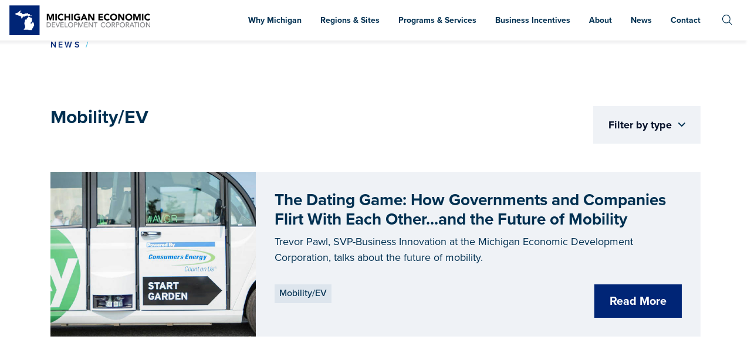

--- FILE ---
content_type: text/html; charset=utf-8
request_url: https://www.michiganbusiness.org/news/2019/09/?newsCategory=3
body_size: 8394
content:
<!DOCTYPE html>
<html lang="en">
<head>
    <meta charset="utf-8">
    <meta name="viewport" content="width=device-width, initial-scale=1, shrink-to-fit=no">
    <title>News in September 2019 | Michigan Business</title>



<meta name="title" content="News in September 2019 | Michigan Business" />
    <meta name="description" content="Read the news and information from MEDC in September 2019." />
<link href="https://www.michiganbusiness.org/news/2019/09/" rel="canonical" />


<meta property="og:locale" content="en_US" />
	        <meta property="og:site_name" content="Michigan Economic Development Corporation (MEDC)" />

	        <meta property="og:title" content="News in September 2019 | Michigan Business" />

	        <meta property="og:description" content="Read the news and information from MEDC in September 2019." />

	        <meta property="og:url" content="https://www.michiganbusiness.org/news/2019/09/" />

	        <meta property="og:image" content="https://www.michiganbusiness.org/globalassets/images/global/home/medc_og.jpg" />

<meta property="og:image:width" content="1164" />
<meta property="og:image:height" content="608" />
<meta property="og:image:type" content="image/jpeg" />
	        <meta property="og:type" content="website" />

<meta name="twitter:card" content="summary_large_image" />
	        <meta property="twitter:site" content="@MEDC" />

	        <meta property="twitter:title" content="News in September 2019 | Michigan Business" />

	        <meta property="twitter:description" content="Read the news and information from MEDC in September 2019." />

	        <meta property="twitter:image" content="https://www.michiganbusiness.org/globalassets/images/global/home/medc_og.jpg" />

	        <meta property="twitter:creator" content="@MEDC" />








<meta name="revised" content="2/4/2019 11:23:49 AM" />
    <script type="text/javascript" src="//cdn.bizible.com/scripts/bizible.js"></script>
<!-- Google Tag Manager -->
<script>(function(w,d,s,l,i){w[l]=w[l]||[];w[l].push({'gtm.start':
new Date().getTime(),event:'gtm.js'});var f=d.getElementsByTagName(s)[0],
j=d.createElement(s),dl=l!='dataLayer'?'&l='+l:'';j.async=true;j.src=
'https://www.googletagmanager.com/gtm.js?id='+i+dl;f.parentNode.insertBefore(j,f);
})(window,document,'script','dataLayer','GTM-WSX79VR');</script>
<!-- End Google Tag Manager -->
     
    <link rel="icon" type="image/x-icon" href="/static/favicon.ico" />
    
    
    <script src="https://kit.fontawesome.com/3c7a5c108e.js" crossorigin="anonymous"></script>
    <link href="/static/css/business-site.css?v=wH7xZOX71-ohgYJotaC-tmwF-n4fs4Z5O910tQBsQwc" rel="stylesheet" />
    <link rel="stylesheet" href="https://use.typekit.net/tbi0uhw.css" crossorigin="anonymous">
    <link rel="stylesheet" href="https://use.typekit.net/tkk4fwb.css" crossorigin="anonymous">
    <script type="text/javascript" src="https://www.gstatic.com/charts/loader.js"></script>
    <script type="text/javascript">
        // Load the Visualization API and the corechart package.
        google.charts.load('current', {
            'packages': ['corechart', 'table', 'bar', 'line', 'timeline']
        });
    </script>
</head>
<body class="business">
    <!-- Google Tag Manager (noscript) --><noscript><iframe width="0" height="0" style="display: none; visibility: hidden;" src="https://www.googletagmanager.com/ns.html?id=GTM-WSX79VR" sandbox=""></iframe></noscript><!-- End Google Tag Manager (noscript) -->
     
     
<script>
		var jsonMenu = [{"label":"Why Michigan","url":"/why-michigan/","title":"","id":"75ea3a06","feature":{"image":"/contentassets/d3128b4a888c455ca8f519f8fbebf8ce/ycim_menu_500x281.jpg","title":"You Can in Michigan","description":"In Michigan, job growth, lifestyle and affordability fire on all cylinders. From landing your dream job and finding the perfect place to live, to chasing adventure around our beautiful Great Lakes, You Can In Michigan.","cta":"TheMichiganLife.org","ctalink":"https://themichiganlife.org/"},"items":[{"label":"Workforce & Talent","url":"/why-michigan/workforce/","id":"5dbc4b0b","column":1,"child":null},{"label":"Major Employers","url":"/why-michigan/major-employers/","id":"0f906b17","column":1,"child":null},{"label":"International Investment","url":"/why-michigan/fdi/","id":"133981dc","column":1,"child":null},{"label":"Living in Michigan","url":"/about-medc/living-in-michigan/","id":"fd98f1aa","column":1,"child":null},{"label":"Business Success Stories","url":"/reports-data/success-stories/","id":"953b7b6b","column":1,"child":null},{"label":"State Awards & Rankings","url":"/rankings/","id":"ee95cf70","column":1,"child":null},{"label":"Native American Tribes","url":"/about-medc/tribal-partners/","id":"76550ad5","column":1,"child":null},{"label":"Focus Industries","url":"/industries/","id":"f56e30a0","column":2,"child":[{"label":"Advanced Manufacturing","url":"/industries/advanced-manufacturing/"},{"label":"Mobility & Automotive Manufacturing","url":"/industries/mobility-and-automotive-manufacturing/"},{"label":"Semiconductor","url":"/industries/semiconductor/"},{"label":"Tech","url":"/industries/tech/"},{"label":"Clean Energy","url":"/industries/clean-energy/"},{"label":"Life Sciences & Medical Device","url":"/industries/medical-device-technology/"},{"label":"Defense","url":"/industries/defense/"},{"label":"Engineering Design & Development","url":"/industries/engineering-development-and-design/"},{"label":"Professional & Corporate Services","url":"/industries/professional-corporate-services/"},{"label":"Arts & Culture","url":"/industries/macc/"},{"label":"Outdoor Recreation","url":"/industries/outdoor-recreation/"}]}]},{"label":"Regions & Sites","url":"/regions/","title":"","id":"4534d21f","feature":{"image":"/contentassets/d3128b4a888c455ca8f519f8fbebf8ce/25-26-michiganguide-mag_500x281.jpg","title":"‘Make It in Michigan’ with the Michigan Economic Development Guide","description":"Read the 2025-26 edition of the Michigan Economic Development Guide from Site Selection Magazine","cta":"Read More","ctalink":"/news/2025/06/site-selection-michigan-guide/"},"items":[{"label":"Regions","url":"/regions/","id":"df7d515b","column":1,"child":[{"label":"Upper Peninsula","url":"/regions/upper-peninsula-region/"},{"label":"Traverse City Region","url":"/regions/traverse-city-region/"},{"label":"Northeast Region","url":"/regions/northeast-region/"},{"label":"West Michigan Region","url":"/regions/west-michigan-region/"},{"label":"Mid-Michigan Region","url":"/regions/mid-michigan-region/"},{"label":"Thumb Region","url":"/regions/thumb-region/"},{"label":"Lansing Region","url":"/regions/lansing-region/"},{"label":"Kalamazoo Region","url":"/regions/kalamazoo-region/"},{"label":"Ann Arbor Region","url":"/regions/ann-arbor-region/"},{"label":"Detroit Region","url":"/regions/detroit-region/"}]},{"label":"Real Estate","url":"/real-estate/","id":"b5cedd6a","column":2,"child":[{"label":"Strategic Site Readiness Program","url":"/services/ssrp/"},{"label":"MI Sites Program","url":"/mi-sites-program/"},{"label":"Real Estate Resources","url":"/real-estate/sites-and-buildings/resources/"}]}]},{"label":"Programs & Services","url":"/services/","title":"","id":"eb0d0c2f","feature":{"image":"/globalassets/images/global/navigation/mich-tech-500.jpg","title":"MEDC's Talent Action Team","description":"Our Talent Action Team is preparing Michigan's employers and workforce for the future by working with businesses, job seekers, and training partners to provide coordinated talent solutions.","cta":"Learn More","ctalink":"/talent-action-team/"},"items":[{"label":"Resources for Michigan Businesses","url":"/services/","id":"bf09318b","column":1,"child":[{"label":"Find Talent","url":"/talent-action-team/"},{"label":"Access Capital","url":"/services/access-capital/"},{"label":"Connect with Buyers & Suppliers","url":"/services/supply-chain-resiliency/"},{"label":"Sell Internationally","url":"/services/international-trade/"},{"label":"Small Business Resources","url":"/services/small-business/"},{"label":"Tech Startup Support","url":"/services/entrepreneurial-opportunity/"},{"label":"Test & Deploy Mobility Technologies","url":"/ofme/"},{"label":"Smart Manufacturing/Industry 4.0 Preparedness","url":"/industry4-0/"},{"label":"Community Development Support","url":"https://www.miplace.org/"}]},{"label":"How MEDC Can Help","url":"/services/how-medc-can-help/","id":"65a5e6c5","column":2,"child":[{"label":"I need to start my business","url":"/services/start-my-business/"},{"label":"I need funding","url":"/services/funding/"},{"label":"I need workforce support","url":"/services/workforce-support/"},{"label":"I need to increase sales","url":"/services/increase-sales/"},{"label":"I need connections","url":"/services/industry-connections/"},{"label":"I need to scale my tech company","url":"/services/scale-tech-company/"}]}]},{"label":"Business Incentives","url":"/services/incentives-and-taxes/","title":"","id":"e9873dcb","feature":{"image":"/globalassets/images/global/navigation/clevecolver-500.jpg","title":"Interested in Business Incentives?","description":"Share details about your project and get connected with one of our MEDC team members who are here to support businesses interested in starting, relocating, or expanding in Michigan.","cta":"Inquire Now","ctalink":"https://medc.my.site.com/IncentiveInquiry/"},"items":[{"label":"Job Creation Tools","url":"/services/incentives-and-taxes/","id":"3f99d52c","column":1,"child":[{"label":"Michigan Business Development Program","url":"/services/mbdp/"},{"label":"New Jobs Training Program","url":"/services/new-jobs-training-program/"}]},{"label":"Investment Tools","url":"/services/incentives-and-taxes/","id":"cde70a8c","column":1,"child":[{"label":"State Essential Services Assessment/Exemption","url":"/services/sesa/"},{"label":"PA-198","url":"/services/pa-198/"}]},{"label":"Additional Resources","url":"/services/incentives-and-taxes/","id":"215fdca2","column":2,"child":[{"label":"Michigan Community Revitalization Program","url":"/services/mcrp/"}]}]},{"label":"About","url":"/about-medc/","title":"","id":"d5eca85b","feature":{"image":"/globalassets/images/about/aedo-logo-500-x-281.jpg","title":"MEDC Designated as Accredited Economic Development Organization (AEDO)","description":"This prestigious honor makes MEDC one of only two U.S. state agencies to receive AEDO accreditation, affirming its position as a national leader in economic development.","cta":"Read More","ctalink":"/press-releases/2025/04/accredited-economic-development-organization/"},"items":[{"label":"Make it in Michigan: Year in Review","url":"/make-it-in-michigan-year-in-review/","id":"52ead449","column":1,"child":null},{"label":"Michigan Strategic Fund","url":"/about-medc/michigan-strategic-fund/","id":"139a83ea","column":1,"child":null},{"label":"Executive Committee","url":"/about-medc/executive-committee/","id":"354eea35","column":1,"child":null},{"label":"Our Leadership","url":"/about-medc/medc-leadership/","id":"a8547704","column":1,"child":null},{"label":"Our Partners","url":"/services/partners/","id":"5b3ad2cd","column":1,"child":null},{"label":"Careers at MEDC","url":"/careers/","id":"7c5fb519","column":2,"child":null},{"label":"Requests for Proposals","url":"/public-notices-rfps/","id":"283df0e7","column":2,"child":null},{"label":"Transparency & Reports","url":"/reports-data/","id":"a3b6233f","column":2,"child":null}]},{"label":"News","url":"/news/","title":"","id":"5fbfc33d","feature":{"image":"/contentassets/d3128b4a888c455ca8f519f8fbebf8ce/100kideas_500x281.jpg","title":"83 Voices from Michigan's 83 Counties","description":"Dive into compelling stories from Michigan's 83 counties and hear from business owners, students, and community members as they describe their unique perspectives on living and working in Michigan.","cta":"Read More","ctalink":"/voices/"},"items":[{"label":"News Articles","url":"/news/","id":"b60d425f","column":1,"child":null},{"label":"Press Releases","url":"/press-releases/","id":"6623882e","column":1,"child":null},{"label":"Media Contacts","url":"/about-medc/media-room/media-contacts/","id":"63d8f9e0","column":1,"child":null},{"label":"Media Room","url":"/about-medc/media-room/","id":"23baa360","column":1,"child":null},{"label":"The Michigan Opportunity Podcast","url":"/podcast/","id":"ec0aadb9","column":2,"child":null},{"label":"Newsletter Sign Up","url":"https://pages.michiganbusiness.org/PreferenceCenter.html","id":"1565542f","column":2,"child":null},{"label":"Events & Public Meetings","url":"/events/","id":"d450c36e","column":2,"child":null}]},{"label":"Contact","url":"/about-medc/contact-medc/","title":null,"id":"686fe97e","feature":{"image":"","title":"","description":null,"cta":"","ctalink":""},"items":null}];
</script>

<header class="mega-menu d-print-none">
	<div class="container-fluid">
		<div class="row">
            <div class="col px-0">              
                <nav class="navbar" role="navigation">
                    <div class="container-fluid px-0">
                        <a role="link" href="/" class="navbar-brand" title="Michigan Economic Development Corporation" aria-label="Select Michigan Economic Development Corporation"><img role="img" src="/globalassets/images/global/site-logos/medc_logo.png" id="mainLogo" alt="Michigan Economic Development Corporation" title="Michigan Economic Development Corporation" aria-label="Select Michigan Economic Development Corporation"></a>
                        <ul id="mega-menu" role="presentation" class="js-megamenu" v-cloak>
                            <div class="mobile-header">
                                <a href="/" class="navbar-brand">
                                    <img role="img" src="/globalassets/images/global/site-logos/medc_logo.png" id="mainLogo" alt="Michigan Economic Development Corporation" title="Michigan Economic Development Corporation" aria-label="Select Michigan Economic Development Corporation">
                                </a>
                                <button class="js-toggle-menu mobile-close" aria-label="Close Menu">
                                    <i class="fal fa-times fa-lg" aria-hidden="true"></i>
                                </button>
                            </div>
                            <li v-for="(menuItem, index) in menuItems" role="presentation" :id="menuItem.id"
                                :class="{'has-drop' : menuItem.items}">
                                <button role="menuitem" v-if="menuItem.items" :aria-haspopup="menuItem.items.length ? 'true' : 'false'"
                                        class="js-menu-keyboard js-top-level" :aria-setsize="menuItems.length"
                                        :aria-posinset="index + 1">
                                    {{menuItem.label}}
                                </button>
                                <a :href="menuItem.url" v-else role="menuitem" :aria-setsize="menuItems.length"
                                   :aria-posinset="index + 1" class="js-menu-keyboard js-top-level">{{menuItem.label}}</a>
                                <div class="droplet" role="group" :aria-labelledby="menuItem.id + 'Label'" v-if="menuItem.items">
                                    <div class="droplet-container">
                                        <div class="mobile-actions d-flex d-xl-none justify-content-between align-items-center pe-3">
                                            <a role="link" href="/" class="navbar-brand ms-3" title="Michigan Economic Development Corporation" aria-label="Select Michigan Economic Development Corporation"><img role="img" src="/globalassets/images/global/site-logos/medc_logo.png" id="mainLogo" alt="Michigan Economic Development Corporation" title="Michigan Economic Development Corporation" aria-label="Select Michigan Economic Development Corporation"></a>
                                            <button class="js-toggle-menu mobile-close" aria-label="Close Menu">
                                                <i class="fal fa-times fa-lg"
                                                   aria-hidden="true"></i>
                                            </button>
                                        </div>
                                        <div class="mobile-actions mobile-actions--back d-flex d-xl-none">
                                            <button class="js-back-main mobile-back w-100 text-start" aria-label="Back">
                                                <i class="fal fa-angle-left fa-lg me-3" aria-hidden="true"></i> Back to Main Menu
                                            </button>
                                        </div>
                                        <div class="row">
                                            <div class="col-12 col-xl-6">
                                                <a :href="menuItem.url" :id="menuItem.id + 'Label'"
                                                   class="col-head js-menu-keyboard ga-itemTitle">
                                                    {{menuItem.title ? menuItem.title : menuItem.label }}<i class="far fa-arrow-right fa-xs"></i>
                                                </a>
                                                <ul class="inner-items row row-cols-1 row-cols-xl-2" role="presentation">
                                                    <li role="presentation" class="col px-0 px-lg-3">
                                                        <ul role="presentation">
                                                            <li v-for="(item, index) in menuItem.items" v-if="item.column == 1" role="presentation"
                                                                :class="{'has-items' : item.child}" :id="item.id" :key="index">
                                                                <a :href="item.url" role="menuitem" :aria-posinset="index + 1" :aria-haspopup="true"
                                                                   :aria-setsize="menuItem.items.length" class="js-menu-keyboard ga-itemParent">{{item.label}}</a>
                                                                <ul class="inner-drop" v-if="item.child">
                                                                    <li role="presentation" v-for="(child, index) in item.child">
                                                                        <a :href="child.url" role="menuitem" :aria-setsize="item.child.length"
                                                                           :aria-posinset="index + 1" class="js-menu-keyboard ga-itemChild">{{child.label}}</a>
                                                                    </li>
                                                                </ul>
                                                            </li>
                                                        </ul>
                                                    </li>
                                                    <li role="presentation" class="col px-0 px-lg-3">
                                                        <ul role="presentation">
                                                            <li v-for="(item, index) in menuItem.items" v-if="item.column == 2" role="presentation"
                                                                :class="{'has-items' : item.child}" :id="item.id">
                                                                <a :href="item.url" role="menuitem" :aria-posinset="index + 1" :aria-haspopup="true"
                                                                   class="js-menu-keyboard ga-itemParent">{{item.label}}</a>
                                                                <ul class="inner-drop" v-if="item.child">
                                                                    <li role="presentation" v-for="(child, index) in item.child">
                                                                        <a :href="child.url" role="menuitem" :aria-setsize="item.child.length"
                                                                           :aria-posinset="index + 1" class="js-menu-keyboard ga-itemChild">{{child.label}}</a>
                                                                    </li>
                                                                </ul>
                                                            </li>
                                                        </ul>
                                                    </li>
                                                </ul>
                                            </div>
                                            <div class="col-12 col-xl-6 feature-col">
                                                <a :href="menuItem.feature.ctalink" class="ga-featureCta">
                                                    <img :src="menuItem.feature.image" class="feature-col__img" :alt="menuItem.feature.title">
                                                </a>
                                                <div class="feature-col__text">
                                                    <p class="feature-col__text__title">{{menuItem.feature.title}}</p>
                                                    <p>{{menuItem.feature.description}}</p>
                                                    <a :href="menuItem.feature.ctalink" class="btn btn-cta mt-2 ga-featureCta">
                                                        {{menuItem.feature.cta}}<i class="far fa-arrow-right"></i>
                                                    </a>
                                                </div>
                                            </div>
                                        </div>
                                    </div>
                                </div>
                            </li>
                            <li role="presentation" class="d-none d-xl-inline-block">
                                <button role="menuitem" aria-setsize="8" aria-posinset="8"
                                        class="js-toggle-search js-menu-keyboard js-top-level ga-itemSearch">
                                    <i class="fal fa-search fa-lg"
                                       aria-hidden="true" aria-label="Open Search"></i>
                                </button>
                            </li>
                        </ul>
                        <ul class="mobile-nav navbar-nav" role="menu">
                            <li class="nav-item" role="presentation">
                                <button role="menuitem" aria-setsize="8" aria-posinset="8" class="js-toggle-search ga-itemSearch">
                                    <i class="fal fa-search fa-lg" aria-hidden="true" aria-label="Open Search"></i>
                                </button>
                            </li>
                            <li class="nav-item" role="presentation">
                                <button role="menuitem" aria-setsize="8" aria-posinset="8" class="js-toggle-menu">
                                    <i class="fal fa-bars fa-lg" aria-hidden="true" aria-label="Open Menu"></i>
                                </button>
                            </li>
                        </ul>
                        </div>
                </nav>
                </div>
            </div>
	</div>
</header>





<!-- Search Menu -->
<div id="search-overlay" class="js-toggle-search"></div>
<div class="popover-search" id="search-open" role="region">
	<div class="container-fluid">
		<div class="row">
			<div class="col">
				<nav class="navbar header" role="navigation">
					<a href="index.html" class="navbar-brand">
						<img src="/globalassets/images/global/site-logos/medc-blue.png" alt="Site Logo">
					</a>
					<ul class="navbar-nav" role="menu">
						<li class="nav-item" role="none">
							<a href="javascript:void(0)" class="nav-link js-toggle-search" id="search-link-close" role="menuitem" aria-label="Close Menu"><i class="fal fa-times fa-lg" aria-hidden="true"></i></a>
						</li>
					</ul>
				</nav>
			</div>
		</div>
	</div>
	<div class="search-content">
		<div class="container-lg">
			<div class="row">
				<div class="col">
					<div class="search-title">
						<p class="h5 text-primary mb-4"><b>Thousands of Resources. Ready to help.</b></p>
					</div>

                    <form action="/search/" method="get">
						<div class="input-group mb-5">

							<input type="text" class="form-control js-search-input" placeholder="Search Michigan Economic Development Corporation" aria-label="Search Michigan Economic Development Corporation" aria-describedby="searchButton" id="q" name="q">
							
								<button class="btn btn-primary" role="button" title="Search" aria-label="Search the site" type="submit" id="searchButton">
									<i class="fal fa-search fa-lg js-icon"></i>
									<div class="loading">
										<span class="spinner-border spinner-border-sm" role="status" aria-hidden="true"></span>
										<span class="sr-only">Loading...</span>
									</div>
								</button>
						</div>
						</form>
				</div>
			</div>
			<div class="row">
				<div class="col-12 col-sm-6 col-md-4 col-lg-3">
						<p class="h5 mb-3"><b>Advantages</b></p>

						<nav role="navigation">
							<ul role="menu" class="menu">
        <li role="none" class="nav-item">
            <a role="menuitem" class="nav-link" href="https://siteselection.michiganbusiness.org/" title="Site Selection Database" aria-label="Select Site Selection Database">Site Selection Database</a>
        </li>
        <li role="none" class="nav-item">
            <a role="menuitem" class="nav-link" href="/reports-data/success-stories/?utm_source=searchnav&amp;utm_medium=sitenav&amp;utm_campaign=sitesearch" title="Success Stories" aria-label="Select Success Stories">Success Stories</a>
        </li>
        <li role="none" class="nav-item">
            <a role="menuitem" class="nav-link" href="/why-michigan/fdi/?utm_source=searchnav&amp;utm_medium=sitenav&amp;utm_campaign=sitesearch" title="Foreign Direct Investment" aria-label="Select Foreign Direct Investment">Foreign Direct Investment</a>
        </li>
        <li role="none" class="nav-item">
            <a role="menuitem" class="nav-link" href="/rankings/" title="Awards and Rankings" aria-label="Select Awards and Rankings">Awards and Rankings</a>
        </li>
        <li role="none" class="nav-item">
            <a role="menuitem" class="nav-link" href="/ofme/" title="Office of Future Mobility &amp; Electrification" aria-label="Select Office of Future Mobility &amp; Electrification">Office of Future Mobility</a>
        </li>
</ul>

						</nav>
				</div>
				<div class="col-12 col-sm-6 col-md-4 col-lg-3">
						<p class="h5 mb-3 mt-5 mt-sm-0"><b>Popular</b></p>
						<nav role="navigation">
							<ul role="menu" class="menu">
        <li role="none" class="nav-item">
            <a role="menuitem" class="nav-link" href="https://maps.michiganbusiness.org/" title="MEDC Project Map" aria-label="Select MEDC Project Map">MEDC Project Map</a>
        </li>
        <li role="none" class="nav-item">
            <a role="menuitem" class="nav-link" href="https://pages.michiganbusiness.org/PreferencePage.html" title="Newsletter Sign Up" aria-label="Select Newsletter Sign Up" target="_blank">Newsletter Sign Up</a>
        </li>
        <li role="none" class="nav-item">
            <a role="menuitem" class="nav-link" href="https://siteselection.com/cc/michigan/2023/digital.html#page=1" title="Michigan Economic Development Guide" aria-label="Select Michigan Economic Development Guide">Michigan Economic Development Guide</a>
        </li>
        <li role="none" class="nav-item">
            <a role="menuitem" class="nav-link" href="/podcast/" title="Podcast" aria-label="Select Podcast">Podcast</a>
        </li>
        <li role="none" class="nav-item">
            <a role="menuitem" class="nav-link" href="/about-medc/michigan-strategic-fund/?utm_source=searchnav&amp;utm_medium=sitenav&amp;utm_campaign=sitesearch" title="Michigan Strategic Fund" aria-label="Select Michigan Strategic Fund">Michigan Strategic Fund (MSF)</a>
        </li>
</ul>

						</nav>
				</div>
			</div>
		</div>
	</div>
</div>
<!-- Search Menu End -->
<!-- Megamenu Overlay -->
<div id="pop-overlay" class="js-toggle-menu"></div>



    <main id="pageBody">
        
<!-- Print logo -->
<div class="d-none d-print-block">
    <div class="container-lg">
        <div class="row">
            <div class="col-auto">
                <img role="img" title="MEDC" src="/globalassets/images/global/site-logos/medc-blue.png" class="print-logo py-3">
            </div>
        </div>
    </div>
</div>






<section id="NewsListSection" class="news-listing">
    <div class="container-lg">
            <div class="row">
                <div class="col">
                    <nav aria-label="breadcrumb">
                        <ol role="list" class="breadcrumb">

                            <li role="listitem" class="breadcrumb-item">
                                <a role="link" title="News" aria-label="Select News" href="/news/">News</a>
                            </li>
                            <li role="listitem" class="breadcrumb-item active" aria-current="page">
                                <span class="sr-only">
                                    Mobility/EV
                                </span>
                            </li>
                        </ol>
                    </nav>
                </div>
            </div>
        <div class="row">
            <div class="col">
                <div class="news-listing__header">
                    <p class="news-listing__title">  Mobility/EV</p>
                        <div class="news-listing__filter dropdown">
                            <button role="button" class="btn btn-dropdown-light dropdown-toggle" type="button" title="Filter by type" aria-label="Select Filter by type" id="newsFilter" data-bs-toggle="dropdown" aria-haspopup="true" aria-expanded="false">
                                Filter by type
                            </button>
                            <div class="dropdown-menu" aria-labelledby="newsFilter">
                                <a role="link" title="All" aria-label="Select All" class="dropdown-item" href="/news/2019/09/">All</a>
                                    <a role="link" title="Business Partnership" aria-label="Select Business Partnership" class="dropdown-item" href="/news/2019/09/?newsCategory=4">Business Partnership</a>
                                    <a role="link" title="Community Development" aria-label="Select Community Development" class="dropdown-item" href="/news/2019/09/?newsCategory=5">Community Development</a>
                                    <a role="link" title="Mobility/EV" aria-label="Select Mobility/EV" class="dropdown-item" href="/news/2019/09/?newsCategory=3">Mobility/EV</a>
                            </div>
                        </div>
                </div>
            </div>
        </div>
        <div class="row">
            <div class="col mb-5">


                <div class="feature feature-news">
                    <a role="link" href="/news/2019/09/the-dating-game-how-governments-and-companies-flirt-with-each-other...and-the-future-of-mobility" title="The Dating Game: How Governments and Companies Flirt With Each Other...and the Future of Mobility" aria-label="Select The Dating Game: How Governments and Companies Flirt With Each Other...and the Future of Mobility" class="feature-img" style="background-image:url(&#x27;/contentassets/a6e33138de644c1781e85c5b03f681fc/dating-game_750.jpg&#x27;);">
                    </a>
                    <div class="media-body">
                        <div class="top">
                            <div class="feature-desc">
                                <p class="feature-title">The Dating Game: How Governments and Companies Flirt With Each Other...and the Future of Mobility</p>
                                <p class="feature-text">
Trevor Pawl, SVP-Business Innovation at the Michigan Economic Development Corporation, talks about the future of mobility.</p>
                            </div>
                        </div>

                        <div class="bottom">
                            <div class="news-categories feature-data">
                                        <a role="link" class="news-category" href="/news/news_mobility_ev/" aria-label="Select Mobility/EV" title="Mobility/EV">Mobility/EV</a>
                            </div>
                            <a href="/news/2019/09/the-dating-game-how-governments-and-companies-flirt-with-each-other...and-the-future-of-mobility" aria-label="Select The Dating Game: How Governments and Companies Flirt With Each Other...and the Future of Mobility" title="The Dating Game: How Governments and Companies Flirt With Each Other...and the Future of Mobility" class="btn btn-primary stretched-link">Read More</a>
                        </div>
                    </div>
                </div>
                        </div>
        </div>
<div class="row">
    <div class="col">
    </div>
</div>
    </div>
</section>
    </main>
<footer class="footer">
    <div class="container-lg">
        <div class="row">
            <div class="col-12 col-sm-6 col-md-4 order-sm-1 order-2">
<ul role="menu" class="nav flex-column">
        <li role="none" class="nav-item">
            <a role="menuitem" class="nav-link" href="/about-medc/" title="About MEDC" aria-label="Select About MEDC">About MEDC</a>
        </li>
        <li role="none" class="nav-item">
            <a role="menuitem" class="nav-link" href="https://pages.michiganbusiness.org/PreferenceCenter.html" title="Newsletter Sign Up" aria-label="Select Newsletter Sign Up" target="_blank">Newsletter Sign Up</a>
        </li>
        <li role="none" class="nav-item">
            <a role="menuitem" class="nav-link" href="/reports-data/transparency/" title="Transparency" aria-label="Select Transparency">Transparency</a>
        </li>
        <li role="none" class="nav-item">
            <a role="menuitem" class="nav-link" href="/public-notices-rfps/" title="Public Notices &amp; RFPs" aria-label="Select Public Notices &amp; RFPs">Public Notices &amp; RFPs</a>
        </li>
        <li role="none" class="nav-item">
            <a role="menuitem" class="nav-link" href="/about-medc/contact-medc/" title="Contact MEDC" aria-label="Select Contact MEDC">Contact MEDC</a>
        </li>
        <li role="none" class="nav-item">
            <a role="menuitem" class="nav-link" href="/sitemap/" title="Site Map" aria-label="Select Site Map">Site Map</a>
        </li>
        <li role="none" class="nav-item">
            <a role="menuitem" class="nav-link" href="/about-medc/terms-and-conditions/" title="Social Media Guidelines &amp; Terms and Conditions" aria-label="Select Social Media Guidelines &amp; Terms and Conditions">Social Media Guidelines &amp; Terms and Conditions</a>
        </li>
        <li role="none" class="nav-item">
            <a role="menuitem" class="nav-link" href="https://mvic.sos.state.mi.us/" title="Michigan Voter Information Center" aria-label="Select Michigan Voter Information Center" target="_blank">Michigan Voter Information Center</a>
        </li>
</ul>
            </div>
            <div class="col-12 col-sm-6 col-md-4 order-sm-2 order-1 ">
                <a role="link" href="/" title="Michigan Economic Development Corporation"><img role="img" src="/globalassets/images/global/site-logos/icon_white_170.png" class="img-fluid mx-auto d-block" aria-label ="Select Michigan Economic Development Corporation Logo" alt="Michigan Economic Development Corporation"></a>
            </div>
            <div class="col-12 col-md-4 order-3">
                <address>
                    <span>Address</span><br>
                    300 N. Washington Sq., Lansing, MI 48913<br />
                        <i class="fas fa-phone info"></i> <a role="link" href="tel:888.522.0103" aria-label="Select 888.522.0103" title="888.522.0103">888.522.0103</a>
<br />
                    &copy; 2026 Michigan Economic Development Corporation<br>
                </address>
                    <ul role="menu" class="nav nav-social">
                            <li role="none" class="nav-item">
                                <a role="menuitem" target="_blank" class="nav-link" href="https://www.facebook.com/MEDC" aria-label="Select FaceBook" title="FaceBook"><i class="fab fa-facebook fa-2x" aria-hidden="true"></i></a>
                            </li>
                            <li role="none" class="nav-item">
                                <a role="menuitem" target="_blank" class="nav-link" href="https://x.com/MEDC" aria-label="Select Twitter" title="Twitter"><i class="fab fa-x-twitter fa-2x" aria-hidden="true"></i></a>
                            </li>
                            <li role="none" class="nav-item">
                                <a role="menuitem" target="_blank" class="nav-link" href="https://www.youtube.com/user/MIAdvantage" aria-label="Select YouTube" title="YouTube"><i class="fab fa-youtube fa-2x" aria-hidden="true"></i></a>
                            </li>
                            <li role="none" class="nav-item">
                                <a role="menuitem" target="_blank" class="nav-link" href="https://www.linkedin.com/company/medc" aria-label="Select Linkedin" title="Linkedin"><i class="fab fa-linkedin fa-2x" aria-hidden="true"></i></a>
                            </li>
                            <li role="none" class="nav-item">
                                <a role="menuitem" target="_blank" class="nav-link" href="https://www.instagram.com/michiganbusiness" aria-label="Select INSTAGRAM" title="INSTAGRAM"><i class="fab fa-instagram fa-2x" aria-hidden="true"></i></a>
                            </li>
                    </ul>
            </div>
        </div>
    </div>
</footer>    
     
    <script defer="defer" src="/Util/Find/epi-util/find.js"></script>
<script>
document.addEventListener('DOMContentLoaded',function(){if(typeof FindApi === 'function'){var api = new FindApi();api.setApplicationUrl('/');api.setServiceApiBaseUrl('/find_v2/');api.processEventFromCurrentUri();api.bindWindowEvents();api.bindAClickEvent();api.sendBufferedEvents();}})
</script>

    <script src="/static/js/business-site.js?v=10022025&amp;v=_otxk_lEr7-OlESIEHyVx4tkLRVfNEjFk4KPuW-4zQE"></script>    
<script defer src="https://static.cloudflareinsights.com/beacon.min.js/vcd15cbe7772f49c399c6a5babf22c1241717689176015" integrity="sha512-ZpsOmlRQV6y907TI0dKBHq9Md29nnaEIPlkf84rnaERnq6zvWvPUqr2ft8M1aS28oN72PdrCzSjY4U6VaAw1EQ==" data-cf-beacon='{"version":"2024.11.0","token":"2060f6129650409daa8ef39158f9e54e","server_timing":{"name":{"cfCacheStatus":true,"cfEdge":true,"cfExtPri":true,"cfL4":true,"cfOrigin":true,"cfSpeedBrain":true},"location_startswith":null}}' crossorigin="anonymous"></script>
</body>
</html>

--- FILE ---
content_type: text/javascript; charset=utf-8
request_url: https://cdn.bizible.com/xdc.js?_biz_u=52d70134e2854728805652e83454af83&_biz_h=-1719904874&cdn_o=a&jsVer=4.25.11.25
body_size: 219
content:
(function () {
    BizTrackingA.XdcCallback({
        xdc: "52d70134e2854728805652e83454af83"
    });
})();
;


--- FILE ---
content_type: text/javascript
request_url: https://www.michiganbusiness.org/static/js/hoverintent/sv-hover-intent.js
body_size: 1261
content:
// load namespace
SV = window.SV || {};

SV.HoverIntent = (function() {

	// constructor
	return function(elements, userConfig) {

		// private members

		const defaultOptions = {
			exitDelay: 400,
			interval: 100,
			sensitivity: 7,
		};
		let config = {};

		let currX, currY, prevX, prevY;
		let allElems, pollTimer, exitTimer;

		// private methods

		// override default options with user config
		const extend = function(defaults, userArgs) {
			for (let i in userArgs) {
				defaults[i] = userArgs[i];
			}

			return defaults;
		};

		// update mouse position
		const mouseTrack = function(ev) {
			currX = ev.pageX;
			currY = ev.pageY;
		};

		// check if mouse movement has slowed enough to trigger active state
		const mouseCompare = function(targetElem) {
			const distX = prevX - currX, distY = prevY - currY;
			const distance = Math.sqrt(distX*distX + distY*distY);

			if (distance < config.sensitivity) {
				// if we re-entered an element, cancel delayed exit and clear any active elements immediately
				clearTimeout(exitTimer);
				for (let elem of allElems) {
					if (elem.isActive) {
						config.onExit(elem);
						elem.isActive = false;
					}
				}

				// trigger hover
				config.onEnter(targetElem);
				targetElem.isActive = true;
			} else {
				// update previous coordinates and try again later
				prevX = currX;
				prevY = currY;
				pollTimer = setTimeout(function() {
					mouseCompare(targetElem);
				}, config.interval);
			}
		};

		const init = function(elements, userConfig) {
			if (!userConfig || !userConfig.onEnter || !userConfig.onExit) {
				throw 'onEnter and onExit callbacks must be provided';
			}
			config = extend(defaultOptions, userConfig);
			allElems = elements;

			for (let elem of allElems) {
				// holds current element state
				elem.isActive = false;
				// keeps track of mouse position
				elem.addEventListener('mousemove', mouseTrack);

				elem.addEventListener('mouseenter', function(ev) {
					// set initial entry position
					prevX = ev.pageX;
					prevY = ev.pageY;
					// if this element is already active, cancel exit
					if (elem.isActive) {
						clearTimeout(exitTimer);
						return;
					}

					// while mouse is over this element, check distance every 100ms
					pollTimer = setTimeout(function() {
						mouseCompare(elem);
					}, config.interval);
				});
				elem.addEventListener('mouseleave', function(ev) {
					clearTimeout(pollTimer);
					if (!elem.isActive)
						return;

					exitTimer = setTimeout(function() {
						config.onExit(elem);
						elem.isActive = false;
					}, config.exitDelay);
				});
			}
		};

		init(elements, userConfig);
	};

})();
